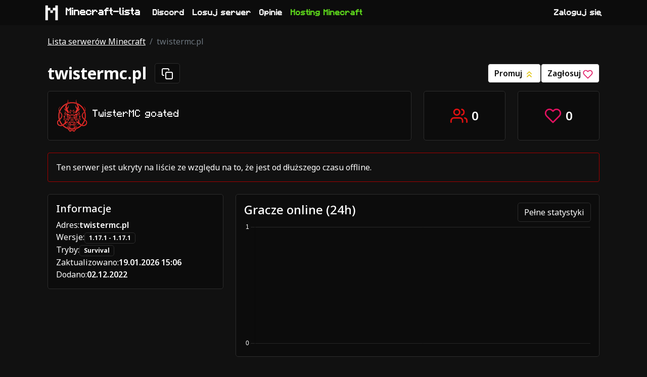

--- FILE ---
content_type: text/html; charset=utf-8
request_url: https://minecraft-lista.pl/serwer/twistermc.pl
body_size: 5621
content:


<!DOCTYPE html>
<html lang="pl">
<head>
    <!-- Google tag (gtag.js) -->
    <script async src="https://www.googletagmanager.com/gtag/js?id=G-75GJXQELF2"></script>
    <script>
      window.dataLayer = window.dataLayer || [];
      function gtag(){dataLayer.push(arguments);}
      gtag('js', new Date());

      gtag('config', 'G-75GJXQELF2');
    </script>
    <script async src="https://pagead2.googlesyndication.com/pagead/js/adsbygoogle.js?client=ca-pub-2677065199673219" crossorigin="anonymous"></script>
    <title>twistermc.pl - Serwer Minecraft | Minecraft-lista</title>
    <meta charset="UTF-8">
    <meta name="viewport" content="width=device-width, initial-scale=1.0">
    <meta name="description" content="Wszystkie informacje o serwerze twistermc.pl. Strona serwera, serwer Discord, itemshop, obsługiwane wersje - znajdziesz to właśnie tutaj.">
    <meta name="keywords" content="serwery minecraft, lista serwerów minecraft, minecraft-lista, serwer minecraft, spis serwerów minecraft, serwery mc, minecraft, serwery">
    <link rel="canonical" href="https://minecraft-lista.pl/serwer/twistermc.pl" />
    <link rel="icon" href="/static/images/logo.webp">
    <meta name="theme-color" content="#0049B3">

    <meta property="og:site_name" content="Minecraft-lista">
    <meta property="og:type" content="website">
    <meta property="og:title" content="twistermc.pl - Serwer Minecraft | Minecraft-lista">
    <meta property="og:description" content="Wszystkie informacje o serwerze twistermc.pl. Strona serwera, serwer Discord, itemshop, obsługiwane wersje - znajdziesz to właśnie tutaj.">

    <meta name="twitter:card" content="summary">
    <meta name="twitter:title" content="twistermc.pl - Serwer Minecraft | Minecraft-lista">
    <meta name="twitter:description" content="Wszystkie informacje o serwerze twistermc.pl. Strona serwera, serwer Discord, itemshop, obsługiwane wersje - znajdziesz to właśnie tutaj.">

    <link rel="stylesheet" type="text/css" href="/static/css/styles.css">
    <link rel="stylesheet" type="text/css" href="/static/css/bootstrap.min.css">
    <style>
        body {
            margin-top: 70px;
        }
    </style>
    

    
    <meta property="og:image" content="https://minecraft-lista.pl/static/images/server_images/d24f07e1-c875-4119-9ee2-8f5c4eb07247.png" />
    <meta name="twitter:image" content="https://minecraft-lista.pl/static/images/server_images/d24f07e1-c875-4119-9ee2-8f5c4eb07247.png" />


    <script type="application/ld+json">
    
    {
      "@context": "https://schema.org/",
      "@type": "WebSite",
      "name": "Minecraft-lista",
      "url": "https://minecraft-lista.pl",
      "potentialAction": {
        "@type": "SearchAction",
        "target": "https://minecraft-lista.pl/szukaj?query={search_term_string}",
        "query-input": "required name=search_term_string"
      }
    }
    
    </script>
</head>
<body>
<header>


<nav class="navbar navbar-expand-lg navbar-dark fw-bold p-0 fixed-top mc-font">
  <div class="container">
    <a class="navbar-brand" href="/"><img src="/static/images/logo.webp" width="40" height="40" class="me-2" alt="Logo Minecraft-lista">Minecraft-lista</a>
    <button class="navbar-toggler" type="button" data-bs-toggle="collapse" data-bs-target="#navbarColor01" aria-controls="navbarColor01" aria-expanded="false" aria-label="Toggle navigation">
      <span class="navbar-toggler-icon"></span>
    </button>

    <div class="collapse navbar-collapse" id="navbarColor01">
      <ul class="navbar-nav me-auto">
        <li class="nav-item">
          <a class="nav-link" href="https://discord.gg/McGwsEsjBU" target="_blank" rel="nofollow noopener">Discord</a>
        </li>
        <li class="nav-item">
            <a class="nav-link" href="/serwer/losowy" rel="nofollow">Losuj serwer</a>
        </li>
        <li class="nav-item">
            <a class="nav-link" href="/opinie">Opinie</a>
        </li>




        <li class="nav-item">
          <a class="nav-link text-green" href="https://ivhost.pl">Hosting Minecraft</a>
        </li>
      </ul>
      <ul class="navbar-nav mr-auto">
        

        <li class="nav-item">
          <a class="nav-link" href="/users/discord/login" rel="nofollow">Zaloguj się</a>
        </li>

        

      </ul>
    </div>
  </div>
</nav>
</header>
<div class="container mx-auto">

<div class="modal fade" id="voteModal" tabindex="-1" aria-labelledby="voteModalLabel" aria-hidden="true">
  <div class="modal-dialog">
    <div class="modal-content server-card">
      <div class="modal-header">
        <h5 class="modal-title" id="voteModalLabel">Oddaj głos na serwer twistermc.pl</h5>
        <button type="button" class="btn-close" data-bs-dismiss="modal" aria-label="Close"></button>
      </div>
      <div class="modal-body">
        
        <form id="voteForm" method="post"><input type="hidden" name="csrfmiddlewaretoken" value="lmyEMxCuP4N8HXaetC4QDVh3MFthsXpgyDCNDababSg3pAYJuudvl1ZYZRp6nxIk">
            
            <div class="form-group mb-2">
              <label for="" class="form-label">Nick gracza</label>
              <input required type="text" class="form-control rounded" name="nickname" minlength="2" maxlength="16" id="" >
            </div>
            
            <input type="hidden" value="vote" name="form-type">
            <input type="hidden" name="server" value="d24f07e1-c875-4119-9ee2-8f5c4eb07247">
            
<div class="h-captcha form-group" data-sitekey="e41682ce-55e2-42a4-80a0-86dcd87c9bb6" data-theme="dark"></div>
        </form>
      </div>
      <div class="modal-footer">
        <button type="button" class="btn btn-secondary" data-bs-dismiss="modal">Anuluj</button>
        <button type="submit" form="voteForm" class="btn btn-primary">Zagłosuj</button>
      </div>
    </div>
  </div>
</div>
<script src="https://js.hcaptcha.com/1/api.js" async defer></script>

<script src="https://cdn.jsdelivr.net/npm/chart.js"></script>
<div class="container justify-center mx-auto m-20 mt-4">
    
<nav aria-label="breadcrumb">
  <ol class="breadcrumb border-0 shadow-none">
    <li class="breadcrumb-item"><a href="/">Lista serwerów Minecraft</a></li>
    
    
    
    <li class="breadcrumb-item active" aria-current="page">twistermc.pl</li>
    
    
    
    
    
    
  </ol>
</nav>

    <div class="d-flex justify-content-between align-items-center flex-lg-row flex-column">
        <div class="d-flex align-items-center">
            <h1 class="text-break header-text my-3 fw-bold fs-2">twistermc.pl</h1>
            <button onclick="copyAddress()" class="btn ms-3" title="Skopiuj adres serwera"><svg xmlns="http://www.w3.org/2000/svg" width="24" height="24" viewBox="0 0 24 24" fill="none" stroke="currentColor" stroke-width="2" stroke-linecap="round" stroke-linejoin="round" class="feather feather-copy"><rect x="9" y="9" width="13" height="13" rx="2" ry="2"></rect><path d="M5 15H4a2 2 0 0 1-2-2V4a2 2 0 0 1 2-2h9a2 2 0 0 1 2 2v1"></path></svg></button>
        </div>
        <div class="d-flex gap-4 mb-lg-0 mb-3">
            
            
            <a class="btn btn-inverted fw-semibold" href="/serwer/twistermc.pl/promuj" rel="nofollow">Promuj <img src="/static/icons/promoted.svg" alt="Promowanie"></a>
            <a class="btn btn-inverted fw-semibold" data-bs-toggle="modal" data-bs-target="#voteModal">Zagłosuj <img src="/static/icons/heart.svg" alt="Serce"></a>
        </div>
    </div>

    <div class="row mb-4">
        <div class="col-lg-8 col-md-12 mb-lg-0 mb-4">
            <div class="d-flex flex-lg-row flex-column align-items-center server-card card-body text-lg-start text-center">
                <img src="/static/images/server_images/d24f07e1-c875-4119-9ee2-8f5c4eb07247.png" loading="lazy" alt="twistermc.pl - logo" width="64" height="64">
                <span class="card-title ms-2 mc-font max-two-lines max-six-lines h5"><span style="color: #ffffff;">TwisterMC goated</span></span>
            </div>
        </div>
        <div class="col-lg-2 col-6">
            <div class="server-card card-body h-100 d-flex align-items-center justify-content-center">
                <svg xmlns="http://www.w3.org/2000/svg" width="34" height="34" viewBox="0 0 24 24" fill="none" stroke="#e01111" stroke-width="2" stroke-linecap="round" stroke-linejoin="round" class="feather feather-users"><path d="M17 21v-2a4 4 0 0 0-4-4H5a4 4 0 0 0-4 4v2"></path><circle cx="9" cy="7" r="4"></circle><path d="M23 21v-2a4 4 0 0 0-3-3.87"></path><path d="M16 3.13a4 4 0 0 1 0 7.75"></path></svg>
                <span class="fs-4 fw-semibold ms-2">0</span>
            </div>
        </div>
        <div class="col-lg-2 col-6">
            <div class="server-card card-body h-100 d-flex align-items-center justify-content-center">
                <svg xmlns="http://www.w3.org/2000/svg" width="34" height="34" viewBox="0 0 24 24" fill="none" stroke="#E0115F" stroke-width="2" stroke-linecap="round" stroke-linejoin="round" class="feather feather-heart"><path d="M20.84 4.61a5.5 5.5 0 0 0-7.78 0L12 5.67l-1.06-1.06a5.5 5.5 0 0 0-7.78 7.78l1.06 1.06L12 21.23l7.78-7.78 1.06-1.06a5.5 5.5 0 0 0 0-7.78z"></path></svg>
                <span class="fs-4 fw-semibold ms-2">0</span>
            </div>
        </div>
    </div>
    
    <div class="alert w-100 border-red mb-4" role="alert">
        Ten serwer jest ukryty na liście ze względu na to, że jest od dłuższego czasu offline.
    </div>
    
    
    <div class="row justify-content-center">
      <div class="text-white col-lg-4 col-md-12 justify-content-center text-center text-lg-start justify-content-lg-start align-self-start">
          <div class="card-body server-card" itemtype="http://schema.org/GameServer" itemscope>
            <meta itemprop="game" itemtype="https://schema.org/VideoGame" content="Minecraft">
            <meta itemprop="playersOnline" content="0">
            <meta itemprop="serverStatus" itemtype="https://schema.org/GameServerStatus" content="OfflineTemporarily">
            
            <h2 class="card-title h5">Informacje</h2>
                <table class="table text-white table-borderless mb-0">
                    <tbody class="d-flex flex-column">
                        

                        <tr>
                            <td>Adres:</td>
                            <td class="fw-semibold user-select-all">twistermc.pl</td>
                        </tr>

                        <tr>
                            <td>Wersje:</td>
                            <td>
                                
                                    
                                    <a class="text-decoration-none badge" href="/serwery/minecraft/wersja/1.17.1">1.17.1 - 1.17.1</a>
                                    
                                
                            </td>
                        </tr>

                        <tr>
                            <td>Tryby:</td>
                            <td>
                                
                                    <a class="text-decoration-none badge me-1" href="/serwery/minecraft/kategoria/Survival" title="Serwery Minecraft Survival">Survival</a>
                                
                            </td>
                        </tr>

                        

                        

                        <tr>
                            <td>Zaktualizowano:</td>
                            <td class="fw-semibold">19.01.2026 15:06</td>
                        </tr>

                        <tr>
                            <td>Dodano:</td>
                            <td class="fw-semibold">02.12.2022</td>
                        </tr>
                    </tbody>
                </table>
              <div>
            </div>
          </div>
            
      </div>
        <div class="col-lg-8 col-md-12">
            
            <div class=" server-card">
                <div class="card-body">
                    <div class="d-flex justify-content-between">
                        <h2 class="card-title h4">Gracze online (24h)</h2>
                        <a href="/serwer/twistermc.pl/statystyki" class="text-decoration-none btn" rel="nofollow">Pełne statystyki</a>
                    </div>
                    <canvas id="chart" style="position: relative; height:60%; width:60%"></canvas>
                </div>
            </div>
        </div>
</div>

<div class="comments mt-5 justify-content-center d-flex flex-column align-items-center">
    <h2 class="card-title h4">Opinie (0)</h2>
    
        <div class="alert" role="alert">
          Tylko zalogowani użytkownicy mogą pisać opinie.
        </div>
    

    <div class="comments-main row justify-content-center mt-3 overflow-hidden" style="max-width: 100% !important;">
    
    </div>
</div>
<hr>
<div class="server-questions server-card rounded p-2" itemscope="" itemtype="https://schema.org/FAQPage" style="overflow-wrap: break-word;">
    <div itemscope="" itemprop="mainEntity" itemtype="https://schema.org/Question">
        <h3 class="h3" itemprop="name">Jaki jest adres serwera twistermc?</h3>
        <div itemscope="" itemprop="acceptedAnswer" itemtype="https://schema.org/Answer">
            <p itemprop="text">Adresem serwera twistermc jest <b>twistermc.pl</b>. Używając tego adresu
            możesz dołączyć na ten serwer Minecraft.</p>
        </div>
    </div>

    <div itemscope="" itemprop="mainEntity" itemtype="https://schema.org/Question">
        <h3 class="h3" itemprop="name">Jak wejść na twistermc?</h3>
        <div itemscope="" itemprop="acceptedAnswer" itemtype="https://schema.org/Answer">
            <p itemprop="text">Otwórz launcher Minecraft, wybierz odpowiednią wersję dla tego serwera Minecraft i kliknij przycisk "Graj". Następnie wybierz "Tryb wieloosobowy" w menu gry i wciśnij "Dodaj serwer".
            Wpisz adres twistermc.pl w polu "Adres serwera" i kliknij "Gotowe". Teraz wybierz serwer z listy serwerów i użyj opcji "Dołącz".</p>
        </div>
    </div>

    <div itemscope="" itemprop="mainEntity" itemtype="https://schema.org/Question">
        <h3 class="h3" itemprop="name">Na jaką wersje jest twistermc?</h3>
        <div itemscope="" itemprop="acceptedAnswer" itemtype="https://schema.org/Answer">
            <p itemprop="text">Serwer twistermc.pl obsługuje wersje 1.17.1 - 1.17.1.</p>
        </div>
    </div>

    
</div>
</div>

<script>
const ctx = document.getElementById('chart');

const plugin = {
    id: 'verticalLiner',
    afterInit: (chart, args, opts) => {
      chart.verticalLiner = {}
    },
    afterEvent: (chart, args, options) => {
        const {inChartArea} = args
        chart.verticalLiner = {draw: inChartArea}
    },
    beforeTooltipDraw: (chart, args, options) => {
        const {draw} = chart.verticalLiner
        if (!draw) return

        const {ctx} = chart
        const {top, bottom} = chart.chartArea
        const {tooltip} = args
        const x = tooltip?.caretX
        if (!x) return

        ctx.save()

        ctx.beginPath()
        ctx.moveTo(x, top)
        ctx.lineTo(x, bottom)
        ctx.stroke()

        ctx.restore()
    }
}



new Chart(ctx, {
    type: 'line',
    data: {
      datasets: [{
        label: 'Gracze online',
        data: [],
        pointRadius: 2,
        pointHoverRadius: 0,
        backgroundColor: [
            'rgba(210,210,210,.2)',
        ],
        borderColor: [
            'rgba(210,210,210, .6)',
        ],
        borderWidth: 1,
        pointBackgroundColor: 'rgba(210,210,210, .6)',
        fill: true
      }],
      labels: [],
    },
    options: {
        interaction: {
            mode: 'index',
            intersect: false,
        },
        plugins: {
            verticalLiner: {},
            legend: {
                display: false
            }
        },
        scales: {
            y: {
                ticks: {
                    stepSize: 1,
                    color: '#fff'
                },
                grid: {
                    color: "#2a2a2a"
                },
                beginAtZero: true
            },
            x: {
                ticks: {
                    color: '#fff'
                },
                grid: {
                    color: "#2a2a2a"
                }
            }
        }
    },
    plugins: [plugin]
});

function copyAddress() {
    navigator.clipboard.writeText("twistermc.pl")
}
</script>

</div>

<footer class="my-2 pt-4 border-gray align-items-center justify-content-center d-flex">
    <div class="row footer-row container text-center text-md-start">
        
      <div class="col-12 d-flex flex-column mt-2">
        <span class="fs-5">Tryby serwerów Minecraft</span>
          <div class="row" style="font-size: 14px;">
            
                <div class="mb-md-0 mb-2 col-xl-3 col-md-4"><a class="text-decoration-none p-1 " href="/serwery/minecraft/kategoria/Anarchia SMP" title="Serwery Minecraft Anarchia SMP">Serwery Minecraft Anarchia SMP</a></div>
            
                <div class="mb-md-0 mb-2 col-xl-3 col-md-4"><a class="text-decoration-none p-1 " href="/serwery/minecraft/kategoria/BedWars" title="Serwery Minecraft BedWars">Serwery Minecraft BedWars</a></div>
            
                <div class="mb-md-0 mb-2 col-xl-3 col-md-4"><a class="text-decoration-none p-1 " href="/serwery/minecraft/kategoria/BoxPvP" title="Serwery Minecraft BoxPvP">Serwery Minecraft BoxPvP</a></div>
            
                <div class="mb-md-0 mb-2 col-xl-3 col-md-4"><a class="text-decoration-none p-1 " href="/serwery/minecraft/kategoria/CashBlock" title="Serwery Minecraft CashBlock">Serwery Minecraft CashBlock</a></div>
            
                <div class="mb-md-0 mb-2 col-xl-3 col-md-4"><a class="text-decoration-none p-1 " href="/serwery/minecraft/kategoria/Caveblock" title="Serwery Minecraft Caveblock">Serwery Minecraft Caveblock</a></div>
            
                <div class="mb-md-0 mb-2 col-xl-3 col-md-4"><a class="text-decoration-none p-1 " href="/serwery/minecraft/kategoria/Creative" title="Serwery Minecraft Creative">Serwery Minecraft Creative</a></div>
            
                <div class="mb-md-0 mb-2 col-xl-3 col-md-4"><a class="text-decoration-none p-1 " href="/serwery/minecraft/kategoria/Duels" title="Serwery Minecraft Duels">Serwery Minecraft Duels</a></div>
            
                <div class="mb-md-0 mb-2 col-xl-3 col-md-4"><a class="text-decoration-none p-1 " href="/serwery/minecraft/kategoria/Earth SMP" title="Serwery Minecraft Earth SMP">Serwery Minecraft Earth SMP</a></div>
            
                <div class="mb-md-0 mb-2 col-xl-3 col-md-4"><a class="text-decoration-none p-1 " href="/serwery/minecraft/kategoria/EasyHC" title="Serwery Minecraft EasyHC">Serwery Minecraft EasyHC</a></div>
            
                <div class="mb-md-0 mb-2 col-xl-3 col-md-4"><a class="text-decoration-none p-1 " href="/serwery/minecraft/kategoria/Ekonomia" title="Serwery Minecraft Ekonomia">Serwery Minecraft Ekonomia</a></div>
            
                <div class="mb-md-0 mb-2 col-xl-3 col-md-4"><a class="text-decoration-none p-1 " href="/serwery/minecraft/kategoria/Freebuild" title="Serwery Minecraft Freebuild">Serwery Minecraft Freebuild</a></div>
            
                <div class="mb-md-0 mb-2 col-xl-3 col-md-4"><a class="text-decoration-none p-1 " href="/serwery/minecraft/kategoria/Gildie" title="Serwery Minecraft Gildie">Serwery Minecraft Gildie</a></div>
            
                <div class="mb-md-0 mb-2 col-xl-3 col-md-4"><a class="text-decoration-none p-1 " href="/serwery/minecraft/kategoria/Hardcore" title="Serwery Minecraft Hardcore">Serwery Minecraft Hardcore</a></div>
            
                <div class="mb-md-0 mb-2 col-xl-3 col-md-4"><a class="text-decoration-none p-1 " href="/serwery/minecraft/kategoria/Lifesteal SMP" title="Serwery Minecraft Lifesteal SMP">Serwery Minecraft Lifesteal SMP</a></div>
            
                <div class="mb-md-0 mb-2 col-xl-3 col-md-4"><a class="text-decoration-none p-1 " href="/serwery/minecraft/kategoria/Mega Enchant" title="Serwery Minecraft Mega Enchant">Serwery Minecraft Mega Enchant</a></div>
            
                <div class="mb-md-0 mb-2 col-xl-3 col-md-4"><a class="text-decoration-none p-1 " href="/serwery/minecraft/kategoria/MegaDrop" title="Serwery Minecraft MegaDrop">Serwery Minecraft MegaDrop</a></div>
            
                <div class="mb-md-0 mb-2 col-xl-3 col-md-4"><a class="text-decoration-none p-1 " href="/serwery/minecraft/kategoria/MiniGames" title="Serwery Minecraft MiniGames">Serwery Minecraft MiniGames</a></div>
            
                <div class="mb-md-0 mb-2 col-xl-3 col-md-4"><a class="text-decoration-none p-1 " href="/serwery/minecraft/kategoria/Mody" title="Serwery Minecraft Mody">Serwery Minecraft Mody</a></div>
            
                <div class="mb-md-0 mb-2 col-xl-3 col-md-4"><a class="text-decoration-none p-1 " href="/serwery/minecraft/kategoria/OneBlock" title="Serwery Minecraft OneBlock">Serwery Minecraft OneBlock</a></div>
            
                <div class="mb-md-0 mb-2 col-xl-3 col-md-4"><a class="text-decoration-none p-1 " href="/serwery/minecraft/kategoria/Parkour" title="Serwery Minecraft Parkour">Serwery Minecraft Parkour</a></div>
            
                <div class="mb-md-0 mb-2 col-xl-3 col-md-4"><a class="text-decoration-none p-1 " href="/serwery/minecraft/kategoria/PvP" title="Serwery Minecraft PvP">Serwery Minecraft PvP</a></div>
            
                <div class="mb-md-0 mb-2 col-xl-3 col-md-4"><a class="text-decoration-none p-1 " href="/serwery/minecraft/kategoria/RPG" title="Serwery Minecraft RPG">Serwery Minecraft RPG</a></div>
            
                <div class="mb-md-0 mb-2 col-xl-3 col-md-4"><a class="text-decoration-none p-1 " href="/serwery/minecraft/kategoria/RealLife" title="Serwery Minecraft RealLife">Serwery Minecraft RealLife</a></div>
            
                <div class="mb-md-0 mb-2 col-xl-3 col-md-4"><a class="text-decoration-none p-1 " href="/serwery/minecraft/kategoria/Roleplay" title="Serwery Minecraft Roleplay">Serwery Minecraft Roleplay</a></div>
            
                <div class="mb-md-0 mb-2 col-xl-3 col-md-4"><a class="text-decoration-none p-1 " href="/serwery/minecraft/kategoria/SkyGen" title="Serwery Minecraft SkyGen">Serwery Minecraft SkyGen</a></div>
            
                <div class="mb-md-0 mb-2 col-xl-3 col-md-4"><a class="text-decoration-none p-1 " href="/serwery/minecraft/kategoria/SkyWars" title="Serwery Minecraft SkyWars">Serwery Minecraft SkyWars</a></div>
            
                <div class="mb-md-0 mb-2 col-xl-3 col-md-4"><a class="text-decoration-none p-1 " href="/serwery/minecraft/kategoria/Skyblock" title="Serwery Minecraft Skyblock">Serwery Minecraft Skyblock</a></div>
            
                <div class="mb-md-0 mb-2 col-xl-3 col-md-4"><a class="text-decoration-none p-1 " href="/serwery/minecraft/kategoria/Survival" title="Serwery Minecraft Survival">Serwery Minecraft Survival</a></div>
            
                <div class="mb-md-0 mb-2 col-xl-3 col-md-4"><a class="text-decoration-none p-1 " href="/serwery/minecraft/kategoria/Vanilla" title="Serwery Minecraft Vanilla">Serwery Minecraft Vanilla</a></div>
            
                <div class="mb-md-0 mb-2 col-xl-3 col-md-4"><a class="text-decoration-none p-1 " href="/serwery/minecraft/kategoria/WaterBlock" title="Serwery Minecraft WaterBlock">Serwery Minecraft WaterBlock</a></div>
            
          </div>
      </div>
        <div class="col-6 mt-2 justify-content-center d-flex flex-column">






        </div>
        <div class="my-2 text-center d-flex flex-column flex-sm-row justify-content-center gap-sm-3" style="font-size: 14px;">
            <a href="/regulamin">Regulamin</a>
            <a href="/polityka-prywatnosci">Polityka prywatności</a>
            <a href="/faq">FaQ</a>
            <a href="/nagrody">Nagrody za głosy</a>
            <a href="/widget">Widżet</a>
            <a href="/statystyki">Statystyki</a>
        </div>
        <div>
            <small class="text-muted">
                <span class="d-flex justify-content-center">Minecraft-lista &copy; 2022 - 2026</span>
            </small>
        </div>
    </div>
  </footer>
<script src="https://cdn.jsdelivr.net/npm/@popperjs/core@2.9.2/dist/umd/popper.min.js"></script>
<script src="https://cdn.jsdelivr.net/npm/bootstrap@5.0.2/dist/js/bootstrap.min.js"></script>

<script defer src="https://static.cloudflareinsights.com/beacon.min.js/vcd15cbe7772f49c399c6a5babf22c1241717689176015" integrity="sha512-ZpsOmlRQV6y907TI0dKBHq9Md29nnaEIPlkf84rnaERnq6zvWvPUqr2ft8M1aS28oN72PdrCzSjY4U6VaAw1EQ==" data-cf-beacon='{"version":"2024.11.0","token":"33cfcd6678c142ac923760b0ce3309b7","r":1,"server_timing":{"name":{"cfCacheStatus":true,"cfEdge":true,"cfExtPri":true,"cfL4":true,"cfOrigin":true,"cfSpeedBrain":true},"location_startswith":null}}' crossorigin="anonymous"></script>
</body>
</html>

--- FILE ---
content_type: text/html; charset=utf-8
request_url: https://www.google.com/recaptcha/api2/aframe
body_size: 262
content:
<!DOCTYPE HTML><html><head><meta http-equiv="content-type" content="text/html; charset=UTF-8"></head><body><script nonce="gLiasOwAzstd08TrSyyo5g">/** Anti-fraud and anti-abuse applications only. See google.com/recaptcha */ try{var clients={'sodar':'https://pagead2.googlesyndication.com/pagead/sodar?'};window.addEventListener("message",function(a){try{if(a.source===window.parent){var b=JSON.parse(a.data);var c=clients[b['id']];if(c){var d=document.createElement('img');d.src=c+b['params']+'&rc='+(localStorage.getItem("rc::a")?sessionStorage.getItem("rc::b"):"");window.document.body.appendChild(d);sessionStorage.setItem("rc::e",parseInt(sessionStorage.getItem("rc::e")||0)+1);localStorage.setItem("rc::h",'1768832342688');}}}catch(b){}});window.parent.postMessage("_grecaptcha_ready", "*");}catch(b){}</script></body></html>